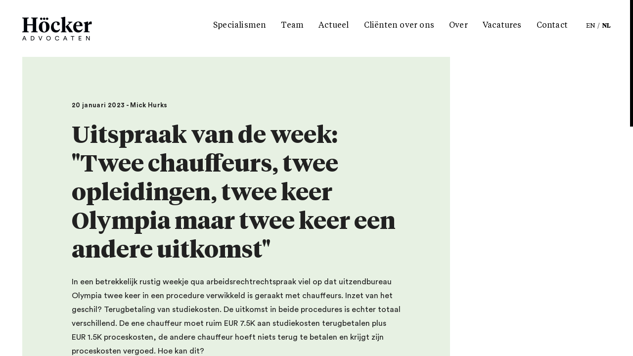

--- FILE ---
content_type: text/html; charset=UTF-8
request_url: https://www.hocker.nl/uitspraak-van-de-week-twee-chauffeurs-twee-opleidingen-twee-keer-olympia-maar-twee-keer-een-andere-uitkomst/
body_size: 5395
content:
<!DOCTYPE html>
<html>
<head>
    <meta charset="UTF-8">
    <meta name="viewport" content="width=device-width, initial-scale=1, maximum-scale=1"/>
    <meta name="robots" content="index, follow"/>
    <meta name="google-site-verification" content="DoAQuEZh_l3gNoMuPOchOGwAD9hWKcEyf9fqc8dgZqs" />
    <link href="https://www.hocker.nl/wp-content/uploads/2017/06/favicon-1.png" rel="shortcut icon">
    <link href="https://www.hocker.nl/wp-content/uploads/2017/06/favicon-1.png" rel="apple-touch-icon-precomposed">
    
    <meta name='robots' content='index, follow, max-image-preview:large, max-snippet:-1, max-video-preview:-1' />
<link rel="alternate" hreflang="nl" href="https://www.hocker.nl/uitspraak-van-de-week-twee-chauffeurs-twee-opleidingen-twee-keer-olympia-maar-twee-keer-een-andere-uitkomst/" />
<link rel="alternate" hreflang="x-default" href="https://www.hocker.nl/uitspraak-van-de-week-twee-chauffeurs-twee-opleidingen-twee-keer-olympia-maar-twee-keer-een-andere-uitkomst/" />

	<!-- This site is optimized with the Yoast SEO plugin v26.8 - https://yoast.com/product/yoast-seo-wordpress/ -->
	<title>Uitspraak van de week: &quot;Twee chauffeurs, twee opleidingen, twee keer Olympia maar twee keer een andere uitkomst&quot; - Höcker</title>
<link data-rocket-prefetch href="https://www.google-analytics.com" rel="dns-prefetch">
<link data-rocket-prefetch href="https://stats.wp.com" rel="dns-prefetch">
	<meta name="description" content="Deze week in de &#039;Uitspraak van de week&#039;: twee uitspraken met heel verschillende afloop: het terugbetalen van studiekosten." />
	<link rel="canonical" href="https://www.hocker.nl/uitspraak-van-de-week-twee-chauffeurs-twee-opleidingen-twee-keer-olympia-maar-twee-keer-een-andere-uitkomst/" />
	<meta property="og:locale" content="nl_NL" />
	<meta property="og:type" content="article" />
	<meta property="og:title" content="Uitspraak van de week: &quot;Twee chauffeurs, twee opleidingen, twee keer Olympia maar twee keer een andere uitkomst&quot; - Höcker" />
	<meta property="og:description" content="Deze week in de &#039;Uitspraak van de week&#039;: twee uitspraken met heel verschillende afloop: het terugbetalen van studiekosten." />
	<meta property="og:url" content="https://www.hocker.nl/uitspraak-van-de-week-twee-chauffeurs-twee-opleidingen-twee-keer-olympia-maar-twee-keer-een-andere-uitkomst/" />
	<meta property="og:site_name" content="Höcker" />
	<meta property="article:published_time" content="2023-01-20T09:56:51+00:00" />
	<meta property="article:modified_time" content="2023-01-20T09:56:54+00:00" />
	<meta name="author" content="Jiska Van den Berg" />
	<meta name="twitter:label1" content="Geschreven door" />
	<meta name="twitter:data1" content="Jiska Van den Berg" />
	<script type="application/ld+json" class="yoast-schema-graph">{"@context":"https://schema.org","@graph":[{"@type":"Article","@id":"https://www.hocker.nl/uitspraak-van-de-week-twee-chauffeurs-twee-opleidingen-twee-keer-olympia-maar-twee-keer-een-andere-uitkomst/#article","isPartOf":{"@id":"https://www.hocker.nl/uitspraak-van-de-week-twee-chauffeurs-twee-opleidingen-twee-keer-olympia-maar-twee-keer-een-andere-uitkomst/"},"author":{"name":"Jiska Van den Berg","@id":"https://www.hocker.nl/#/schema/person/a8847d4df3af862030303ea1b182880b"},"headline":"Uitspraak van de week: &#8220;Twee chauffeurs, twee opleidingen, twee keer Olympia maar twee keer een andere uitkomst&#8221;","datePublished":"2023-01-20T09:56:51+00:00","dateModified":"2023-01-20T09:56:54+00:00","mainEntityOfPage":{"@id":"https://www.hocker.nl/uitspraak-van-de-week-twee-chauffeurs-twee-opleidingen-twee-keer-olympia-maar-twee-keer-een-andere-uitkomst/"},"wordCount":17,"articleSection":["Geen onderdeel van een categorie"],"inLanguage":"nl-NL"},{"@type":"WebPage","@id":"https://www.hocker.nl/uitspraak-van-de-week-twee-chauffeurs-twee-opleidingen-twee-keer-olympia-maar-twee-keer-een-andere-uitkomst/","url":"https://www.hocker.nl/uitspraak-van-de-week-twee-chauffeurs-twee-opleidingen-twee-keer-olympia-maar-twee-keer-een-andere-uitkomst/","name":"Uitspraak van de week: \"Twee chauffeurs, twee opleidingen, twee keer Olympia maar twee keer een andere uitkomst\" - Höcker","isPartOf":{"@id":"https://www.hocker.nl/#website"},"datePublished":"2023-01-20T09:56:51+00:00","dateModified":"2023-01-20T09:56:54+00:00","author":{"@id":"https://www.hocker.nl/#/schema/person/a8847d4df3af862030303ea1b182880b"},"description":"Deze week in de 'Uitspraak van de week': twee uitspraken met heel verschillende afloop: het terugbetalen van studiekosten.","breadcrumb":{"@id":"https://www.hocker.nl/uitspraak-van-de-week-twee-chauffeurs-twee-opleidingen-twee-keer-olympia-maar-twee-keer-een-andere-uitkomst/#breadcrumb"},"inLanguage":"nl-NL","potentialAction":[{"@type":"ReadAction","target":["https://www.hocker.nl/uitspraak-van-de-week-twee-chauffeurs-twee-opleidingen-twee-keer-olympia-maar-twee-keer-een-andere-uitkomst/"]}]},{"@type":"BreadcrumbList","@id":"https://www.hocker.nl/uitspraak-van-de-week-twee-chauffeurs-twee-opleidingen-twee-keer-olympia-maar-twee-keer-een-andere-uitkomst/#breadcrumb","itemListElement":[{"@type":"ListItem","position":1,"name":"Home","item":"https://www.hocker.nl/"},{"@type":"ListItem","position":2,"name":"Uitspraak van de week: &#8220;Twee chauffeurs, twee opleidingen, twee keer Olympia maar twee keer een andere uitkomst&#8221;"}]},{"@type":"WebSite","@id":"https://www.hocker.nl/#website","url":"https://www.hocker.nl/","name":"Höcker","description":"","potentialAction":[{"@type":"SearchAction","target":{"@type":"EntryPoint","urlTemplate":"https://www.hocker.nl/?s={search_term_string}"},"query-input":{"@type":"PropertyValueSpecification","valueRequired":true,"valueName":"search_term_string"}}],"inLanguage":"nl-NL"},{"@type":"Person","@id":"https://www.hocker.nl/#/schema/person/a8847d4df3af862030303ea1b182880b","name":"Jiska Van den Berg","image":{"@type":"ImageObject","inLanguage":"nl-NL","@id":"https://www.hocker.nl/#/schema/person/image/","url":"https://secure.gravatar.com/avatar/d1d97cc1c299a240bfd0cbabb8c7da3c9bd3543d08382e64aa3e1dd0a91853e7?s=96&d=mm&r=g","contentUrl":"https://secure.gravatar.com/avatar/d1d97cc1c299a240bfd0cbabb8c7da3c9bd3543d08382e64aa3e1dd0a91853e7?s=96&d=mm&r=g","caption":"Jiska Van den Berg"},"sameAs":["https://www.hocker.nl"]}]}</script>
	<!-- / Yoast SEO plugin. -->


<link rel='dns-prefetch' href='//stats.wp.com' />

<link rel="alternate" title="oEmbed (JSON)" type="application/json+oembed" href="https://www.hocker.nl/wp-json/oembed/1.0/embed?url=https%3A%2F%2Fwww.hocker.nl%2Fuitspraak-van-de-week-twee-chauffeurs-twee-opleidingen-twee-keer-olympia-maar-twee-keer-een-andere-uitkomst%2F" />
<link rel="alternate" title="oEmbed (XML)" type="text/xml+oembed" href="https://www.hocker.nl/wp-json/oembed/1.0/embed?url=https%3A%2F%2Fwww.hocker.nl%2Fuitspraak-van-de-week-twee-chauffeurs-twee-opleidingen-twee-keer-olympia-maar-twee-keer-een-andere-uitkomst%2F&#038;format=xml" />
<style id='wp-img-auto-sizes-contain-inline-css' type='text/css'>
img:is([sizes=auto i],[sizes^="auto," i]){contain-intrinsic-size:3000px 1500px}
/*# sourceURL=wp-img-auto-sizes-contain-inline-css */
</style>
<link rel='stylesheet' id='wp-block-library-css' href='https://www.hocker.nl/wp-includes/css/dist/block-library/style.min.css?ver=5cf460ca68e553061ba16b5c40265974' media='all' />
<style id='wp-block-library-inline-css' type='text/css'>
/*wp_block_styles_on_demand_placeholder:6981e7b42531a*/
/*# sourceURL=wp-block-library-inline-css */
</style>
<style id='classic-theme-styles-inline-css' type='text/css'>
/*! This file is auto-generated */
.wp-block-button__link{color:#fff;background-color:#32373c;border-radius:9999px;box-shadow:none;text-decoration:none;padding:calc(.667em + 2px) calc(1.333em + 2px);font-size:1.125em}.wp-block-file__button{background:#32373c;color:#fff;text-decoration:none}
/*# sourceURL=/wp-includes/css/classic-themes.min.css */
</style>
<link rel='stylesheet' id='wpml-legacy-horizontal-list-0-css' href='https://www.hocker.nl/wp-content/plugins/sitepress-multilingual-cms/templates/language-switchers/legacy-list-horizontal/style.min.css?ver=1' media='all' />
<link rel='stylesheet' id='video-js-css' href='https://www.hocker.nl/wp-content/plugins/video-embed-thumbnail-generator/video-js/video-js.min.css?ver=7.11.4' media='all' />
<link rel='stylesheet' id='video-js-kg-skin-css' href='https://www.hocker.nl/wp-content/plugins/video-embed-thumbnail-generator/video-js/kg-video-js-skin.css?ver=4.10.5' media='all' />
<link rel='stylesheet' id='kgvid_video_styles-css' href='https://www.hocker.nl/wp-content/plugins/video-embed-thumbnail-generator/src/public/css/videopack-styles.css?ver=4.10.5' media='all' />
<script type="text/javascript" src="https://www.hocker.nl/wp-content/themes/ll-hocker/assets/essentials/jquery.js" id="jquery-js"></script>
<link rel="https://api.w.org/" href="https://www.hocker.nl/wp-json/" /><link rel="alternate" title="JSON" type="application/json" href="https://www.hocker.nl/wp-json/wp/v2/posts/6501" /><meta name="generator" content="WPML ver:4.8.6 stt:38,1;" />
	<style>img#wpstats{display:none}</style>
		    <link rel="stylesheet" type="text/css" href="https://www.hocker.nl/wp-content/themes/ll-hocker/assets/stylesheets/loader.css"/>
    <!-- test -->
<meta name="generator" content="WP Rocket 3.20.3" data-wpr-features="wpr_preconnect_external_domains wpr_desktop" /></head>
<body class="loading">
<div  class="loader-div">
    <div  class="loader">
        <div  class="bounce1"></div>
        <div  class="bounce2"></div>
        <div  class="bounce3"></div>
    </div>
</div>

<div  class="main-container">
<header >
    <div  class="wrapper">
        <div class="header-in">
            <div class="header-left">

                <button class="mobile-toggle" type="button">
                    <span class="mobile-toggle-box">
                        <span class="mobile-toggle-inner"></span>
                    </span>
                </button>
                <a href="https://www.hocker.nl">
                    <img src="https://www.hocker.nl/wp-content/uploads/2017/06/logo-1.png" alt=""/>
                </a>
            </div>
            <div class="header-right">
                <ul>
                                            <li>
                            <a href="https://www.hocker.nl/specialismen/" target="_self" ><span>Specialismen</span></a>
                                                    </li>
                                                <li>
                            <a href="https://www.hocker.nl/ons-team/" target="_self" ><span>Team</span></a>
                                                    </li>
                                                <li>
                            <a href="https://www.hocker.nl/nieuws/" target="_self" ><span>Actueel</span></a>
                                                    </li>
                                                <li>
                            <a href="https://www.hocker.nl/clienten/" target="_self" ><span>Cliënten over ons</span></a>
                                                    </li>
                                                <li>
                            <a href="https://www.hocker.nl/over/" target="_self" ><span>Over</span></a>
                                                    </li>
                                                <li>
                            <a href="https://www.hocker.nl/jobs/" target="_self" ><span>Vacatures</span></a>
                                                    </li>
                                                <li>
                            <a href="https://www.hocker.nl/contact/" target="_self" ><span>Contact</span></a>
                                                    </li>
                                            <li class="language">
                                                        <a href="https://www.hocker.nl/en/" >en</a>
                                <span>/</span>                                <a href="https://www.hocker.nl/uitspraak-van-de-week-twee-chauffeurs-twee-opleidingen-twee-keer-olympia-maar-twee-keer-een-andere-uitkomst/" class="active">nl</a>
                                                    </li>
                </ul>

            </div>
        </div>
    </div>
</header>

<div  class="blocks">
    <div class="block block-content"  data-animation="fadeInUp" data-animation-delay="300">
        <div class="wrapper">
            <div class="content-in">
                <div class="content-left bg-green-dark">
                                                        <div class="author">
                                        20 januari 2023                                        -
                                        Mick Hurks                                    </div>
                                    <h1 class="title">Uitspraak van de week: "Twee chauffeurs, twee opleidingen, twee keer Olympia maar twee keer een andere uitkomst"</h1><p>In een betrekkelijk rustig weekje qua arbeidsrechtrechtspraak viel op dat uitzendbureau Olympia twee keer in een procedure verwikkeld is geraakt met chauffeurs. Inzet van het geschil? Terugbetaling van studiekosten. De uitkomst in beide procedures is echter totaal verschillend. De ene chauffeur moet ruim EUR 7.5K aan studiekosten terugbetalen plus EUR 1.5K proceskosten, de andere chauffeur hoeft niets terug te betalen en krijgt zijn proceskosten vergoed. Hoe kan dit?</p>
<p>In beide uitspraken nemen de rechters als uitgangspunt dat sprake is van een rechtsgeldige opleidingsovereenkomst. In de opleidingsovereenkomsten was bepaald dat de chauffeurs 4.160 uur moeten werken voor Olympia voordat de terugbetalingsperiode eindigde. Duidelijk is daarmee wat de afspraak is over de ‘baatperiode’ voor Olympia en de terugbetaling kent een glijdende schaal. Hoe kan de uitkomst dan zo sterk verschillen?</p>
<p>In de zaak bij de Rechtbank Zeeland-West Brabant bedragen de kosten voor de opleiding EUR 8K. De chauffeur werkt echter slechts 96 uur voor Olympia en houdt zich vervolgens niet beschikbaar voor zijn eigen werk. Olympia vordert nagenoeg de volledige opleidingskosten en wordt in het gelijk gesteld. Olympia kan aantonen dat de werknemer goed op de hoogte was van de afspraken en zelf koos om niet langer beschikbaar te zijn.</p>
<p>Geheel anders is de afloop bij de Rechtbank Rotterdam. De rechter oordeelt namelijk dat het de chauffeur onvoldoende duidelijk is gemaakt wat de exacte terugbetalingsverplichting zou zijn. Het zou maximaal EUR 10K zijn, er stond geen concreet bedrag. Ook kreeg de chauffeur na afloop van de opleiding een dienstverband van 8 uur aangeboden zodat hij 8 jaar (!) had moeten werken om de ‘baatperiode’ te volmaken. Olympia kan geen beroep doen op de terugbetaling.</p>
<p>Ik verwacht dat 2023 wel eens een druk jaar kan worden met procedures over studiekosten, mede gelet op de aangescherpte regels per 1 augustus 2022. Wordt vervolgd!</p>
<p>Lees de volledige uitspraken hier:<br />
<a href="https://deeplink.rechtspraak.nl/uitspraak?id=ECLI:NL:RBZWB:2023:211" target="_blank" rel="noopener">Rechtbank Zeeland-West-Brabant 11 januari 2023</a><br />
<a href="https://deeplink.rechtspraak.nl/uitspraak?id=ECLI:NL:RBROT:2023:174" target="_blank" rel="noopener">Rechtbank Rotterdam 13 januari 2023</a></p>
                </div>
                                    <div class="content-right vertical-align-bottom  ">
                        <a class="team-info" href="https://www.hocker.nl/team/mick-hurks/">
    <img src="https://www.hocker.nl/wp-content/uploads/2017/07/mickhurks-128x128.png" alt=""/>
    <div class="title"><span>Mick Hurks</span></div>
    <p>Specialist in arbeidsrecht. Voert zijn praktijk zoals hij sport: gedreven, doelgericht en gericht op het behalen van een maximaal resultaat.</p>
</a>                    </div>
                                </div>
        </div>
    </div>
    <div  class="block block-large-link">
        <div class="wrapper">
            <a class="team-info bottom bg-grey" href="https://www.hocker.nl/team/mick-hurks/">
    <img src="https://www.hocker.nl/wp-content/uploads/2017/07/mickhurks-128x128.png" alt=""/>
    <div class="title"><span>Mick Hurks</span></div>
    <p>Specialist in arbeidsrecht. Voert zijn praktijk zoals hij sport: gedreven, doelgericht en gericht op het behalen van een maximaal resultaat.</p>
</a>
            <div class="large-link-in large-link-in-multiple">
                <a href="https://www.hocker.nl/hocker-returns-to-eurosonic-noorderslag/" target="_self" class="large-link-item large-link-item-left">
                    <i class="icon icon-arrow-left"></i>
                    <div class="title">Höcker returns to Eurosonic/Noorderslag</div>
                    <span>Vorig nieuwsartikel</span>
                </a>
                <a href="https://www.hocker.nl/grensoverschrijdend-gedrag-op-de-werkvloer-voorkomen-en-aanpakken/" target="_self" class="large-link-item large-link-item-right">
                    <i class="icon icon-arrow-right"></i>
                    <div class="title"><strong>Grensoverschrijdend gedrag op de werkvloer voorkomen en aanpakken</strong></div>
                    <span>Volgend nieuwsartikel</span>
                </a>
            </div>

        </div>
    </div>


        <footer >
            <div class="wrapper">
                <div>
                    <div class="footer-anchors">
                        <div class="footer__title">Höcker</div>
                                                    <div><a href="https://www.hocker.nl/kantoorklachtenregeling/"  >Klachtenregeling</a></div>
                                                        <div><a href="https://www.hocker.nl/privacy/"  >Privacy</a></div>
                                                        <div><a href="https://www.hocker.nl/algemenevoorwaarden/"  >Algemene voorwaarden</a></div>
                                                        <div><a href="https://www.hocker.nl/rechtsgebieden-registratie-2/"  >Rechtsgebieden registratie</a></div>
                                                        <div><a href="http://hesterdoove.com/" target="_blank" >Fotografie: Hester Doove</a></div>
                                                </div><!-- /.footer-links -->
                    <div class="contact-details">
                        <div class="footer__title">Contact</div>
                        <div class="office">Apollolaan 153<br>1077 AS Amsterdam</div>
                        <div class="phone"><a href="tel:(020) 577 77 00">(020) 577 77 00</a></div>
                        <div class="email"><a href="mailto:mail@hocker.nl">mail@hocker.nl</a></div>
                    </div><!-- /.contact-details --> 
                </div>
                <div class="footer__badges">
                                                                                            <img src="https://www.hocker.nl/wp-content/uploads/2025/02/Firm-Logo-Global.jpg" alt="">
                                                    <img src="https://www.hocker.nl/wp-content/uploads/2025/03/Firm-Logo-Europe.jpg" alt="">
                                                    <img src="https://www.hocker.nl/wp-content/uploads/2025/03/EMEA_Leading_firm_2025-272x300-1.webp" alt="">
                                                    <img src="https://www.hocker.nl/wp-content/uploads/2021/06/Interlex-logo-1180x838.png" alt="">
                                                            </div>
            </div>
        </footer>
            </div>
	</div>
    
    <script>
        var wp_data = {template_dir: 'https://www.hocker.nl/wp-content/themes/ll-hocker'};
    </script>
    <script>
        (function(i,s,o,g,r,a,m){i['GoogleAnalyticsObject']=r;i[r]=i[r]||function(){
        (i[r].q=i[r].q||[]).push(arguments)},i[r].l=1*new Date();a=s.createElement(o),
        m=s.getElementsByTagName(o)[0];a.async=1;a.src=g;m.parentNode.insertBefore(a,m)
        })(window,document,'script','https://www.google-analytics.com/analytics.js','ga');

        ga('create', 'UA-101931632-1', 'auto');
        ga('send', 'pageview');
    </script>

    <script type="text/javascript" src="https://www.hocker.nl/wp-content/themes/ll-hocker/assets/essentials/jquery-easing.js"></script>
    <script type="text/javascript" src="https://www.hocker.nl/wp-content/themes/ll-hocker/assets/essentials/es-animation.js"></script>
    <script type="text/javascript" src="https://www.hocker.nl/wp-content/themes/ll-hocker/assets/essentials/es-loader.js"></script>
    <script type="text/javascript" src="https://www.hocker.nl/wp-content/themes/ll-hocker/assets/essentials/es-slider.js"></script>
    <script type="text/javascript" src="https://www.hocker.nl/wp-content/themes/ll-hocker/assets/essentials/es-jumper.js"></script>
    <script type="text/javascript" src="https://www.hocker.nl/wp-content/themes/ll-hocker/assets/essentials/es-equal.js"></script>
    <script type="text/javascript" src="https://www.hocker.nl/wp-content/themes/ll-hocker/assets/essentials/es-carousel.js"></script>
    <script type="text/javascript" src="https://www.hocker.nl/wp-content/themes/ll-hocker/assets/essentials/es-scroll.js"></script>
    <script type="text/javascript" src="https://www.hocker.nl/wp-content/themes/ll-hocker/assets/javascripts/isotope.pkgd.min.js"></script>
    <script type="text/javascript" src="https://www.hocker.nl/wp-content/themes/ll-hocker/assets/javascripts/jqcloud.js"></script>
    <link rel="stylesheet" type="text/css" href="https://www.hocker.nl/wp-content/themes/ll-hocker/assets/essentials/es-animation.css?1"/>
    <link rel="stylesheet" type="text/css" href="https://www.hocker.nl/wp-content/themes/ll-hocker/assets/essentials/es-slideshow.css?1"/>
    <link rel="stylesheet" type="text/css" href="https://www.hocker.nl/wp-content/themes/ll-hocker/assets/essentials/es-scroll.css?1"/>

    <script type="speculationrules">
{"prefetch":[{"source":"document","where":{"and":[{"href_matches":"/*"},{"not":{"href_matches":["/wp-*.php","/wp-admin/*","/wp-content/uploads/*","/wp-content/*","/wp-content/plugins/*","/wp-content/themes/ll-hocker/*","/*\\?(.+)"]}},{"not":{"selector_matches":"a[rel~=\"nofollow\"]"}},{"not":{"selector_matches":".no-prefetch, .no-prefetch a"}}]},"eagerness":"conservative"}]}
</script>
<script type="text/javascript" id="jetpack-stats-js-before">
/* <![CDATA[ */
_stq = window._stq || [];
_stq.push([ "view", {"v":"ext","blog":"234505797","post":"6501","tz":"1","srv":"www.hocker.nl","j":"1:15.4"} ]);
_stq.push([ "clickTrackerInit", "234505797", "6501" ]);
//# sourceURL=jetpack-stats-js-before
/* ]]> */
</script>
<script type="text/javascript" src="https://stats.wp.com/e-202606.js" id="jetpack-stats-js" defer="defer" data-wp-strategy="defer"></script>

    <script type="text/javascript" src="https://www.hocker.nl/wp-content/themes/ll-hocker/assets/javascripts/custom.js?1"></script>

    <link rel="stylesheet" type="text/css" href="https://www.hocker.nl/wp-content/themes/ll-hocker/assets/stylesheets/fonts.css?1"/>
    <link rel="stylesheet" type="text/css" href="https://www.hocker.nl/wp-content/themes/ll-hocker/assets/stylesheets/style.css?2"/>
    <link rel="stylesheet" type="text/css" href="https://www.hocker.nl/wp-content/themes/ll-hocker/assets/stylesheets/responsive.css?1"/>
<!-- lama lama -->
</body>
</html>

<!-- This website is like a Rocket, isn't it? Performance optimized by WP Rocket. Learn more: https://wp-rocket.me - Debug: cached@1770121140 -->

--- FILE ---
content_type: text/css
request_url: https://www.hocker.nl/wp-content/themes/ll-hocker/assets/essentials/es-slideshow.css?1
body_size: 290
content:
body.slideshow-open {overflow:hidden;}
.slideshow-overlay {
    position: fixed;
    z-index: 100;
    top: 0;
    left: 0;
    right: 0;
    bottom: 0;
    background: rgba(0,0,0,0.6);
    text-align: center;
}
.slideshow-overlay-content {
    display: table-cell;
    vertical-align: middle;
    text-align: center;
}
.slideshow-close {
    position: fixed;
    top: 0px;
    right: 0;
    cursor: pointer;
    z-index: 101;
}

.slideshow-overlay i {
    color: #FFF;
    font-size: 26px;
}

.slideshow-arrow {
    position: absolute;
    z-index: 101;
    top: 50%;
    margin-top: -25px;
    width: 50px;
    height: 50px;
    background-color: #C6003E;
    text-align: center;
    cursor: pointer;
}

.slideshow-arrow i {
    color: #FFF;
    font-size: 22px;
    margin-top: 15px;
    display: block;
}
.slideshow-arrow.arrow-right {
    right: 0;
}
.slideshow-overlay-in {
    position: fixed;
    height: 100%;
    width: 100%;
    overflow: auto;
}
.slideshow-overlay-media {
    position: relative;
    width: 100%;
    height: 100%;
}

.slideshow-overlay-media img {
    position: absolute;
    top: 50%;
    left: 50%;
    max-height: 100%;
    max-width: 100%;
    -moz-transform: translate(-50%,-50%);
    -o-transform: translate(-50%,-50%); 
    -ms-transform: translate(-50%,-50%);
    -webkit-transform: translate(-50%,-50%); 
    transform: translate(-50%,-50%);
}

--- FILE ---
content_type: text/css
request_url: https://www.hocker.nl/wp-content/themes/ll-hocker/assets/essentials/es-scroll.css?1
body_size: 294
content:
.ps {
    -ms-touch-action: auto;
    touch-action: auto;
    overflow: hidden !important;
    -ms-overflow-style: none;
}

@supports (-ms-overflow-style: none) {
    .ps {
        overflow: auto !important;
    }
}

@media screen and (-ms-high-contrast: active),
(-ms-high-contrast: none) {
    .ps {
        overflow: auto !important;
    }
}

.ps.ps--active-x > .ps__scrollbar-x-rail,
.ps.ps--active-y > .ps__scrollbar-y-rail {
    display: block;
    background-color: transparent;
}

.ps.ps--in-scrolling.ps--x > .ps__scrollbar-x-rail {
    background-color: #eee;
    opacity: 0.9;
}

.ps.ps--in-scrolling.ps--x > .ps__scrollbar-x-rail > .ps__scrollbar-x {
    background-color: #999;
    height: 11px;
}

.ps.ps--in-scrolling.ps--y > .ps__scrollbar-y-rail {
    background-color: #eee;
    opacity: 0.9;
}

.ps.ps--in-scrolling.ps--y > .ps__scrollbar-y-rail > .ps__scrollbar-y {
    background-color: #999;
    width: 10px;
}

.ps > .ps__scrollbar-x-rail {
    position: absolute;
    opacity: 1;
    -webkit-transition: background-color .2s linear, opacity .2s linear;
    -o-transition: background-color .2s linear, opacity .2s linear;
    -moz-transition: background-color .2s linear, opacity .2s linear;
    transition: background-color .2s linear, opacity .2s linear;
    bottom: 0px;
    height: 8px;
}

.ps > .ps__scrollbar-x-rail > .ps__scrollbar-x {
    position: absolute;
    background-color: #232323;
    bottom: 0px;
    height: 8px;
}

.ps > .ps__scrollbar-x-rail:hover > .ps__scrollbar-x,
.ps > .ps__scrollbar-x-rail:active > .ps__scrollbar-x {
    height: 8px;
}

.ps > .ps__scrollbar-y-rail {
    position: absolute;
    opacity: 1;
    right: 0;
    width: 8px;
}

.ps > .ps__scrollbar-y-rail > .ps__scrollbar-y {
    position: absolute;
    background-color: #232323;
    width: 8px;
}

.ps > .ps__scrollbar-y-rail:hover > .ps__scrollbar-y,
.ps > .ps__scrollbar-y-rail:active > .ps__scrollbar-y {
    width: 8px;
}

.body .ps__scrollbar-y {
    background-color: #E50079 !important;
}


--- FILE ---
content_type: application/javascript
request_url: https://www.hocker.nl/wp-content/themes/ll-hocker/assets/javascripts/custom.js?1
body_size: 3253
content:
jQuery('.mobile-toggle').on('click', function () {
    if (jQuery('body').hasClass('menuopen')) {
        jQuery('body').addClass('menuclosing');
        jQuery('body').removeClass('menuopen');
        setTimeout(function () {
            jQuery('body').removeClass('menuclosing');
        }, 250);
    } else {
        jQuery('body').addClass('menuopen');
    }
});

jQuery('.news-archive-bottom').esEqual({
    itemSelector: '.news-item'
});
jQuery('.navigation-items').esEqual({
    itemSelector: '.navigation-item',
    maxAuto: true,
    maxAutoWidth: 768
});
    
jQuery(window).on('load', function(){
    renderBlocks();
    initVideoPlayers();
    fixedHeader();
    initTeamSelected();
    calculateExtendedImage();
    initCloud();
    stickyLinks();
    
    jQuery('.main-container').perfectScrollbar({
        wheelPropagation: true,
        suppressScrollX: true
   	});
   	jQuery('.text-animation-in .highlight').lines();
   	checkViewportTextanimation();
   	
    
});

jQuery(window).on('resize', function () {
    renderBlocks();
    fixedHeader();
    stickyLinks();
    jQuery('.text-animation-in .highlight').lines();
});
jQuery('.main-container').on('ps-scroll-y', function () {
    fixedHeader();
    stickyLinks();
    jQuery(window).scroll();
    
   	checkViewportTextanimation();
});

jQuery('.has-sub-menu').on('mouseover',function(){
    if(jQuery(window).width() > 768){
        jQuery(this).children('.submenu').fadeIn(350);
    }
});
jQuery('.has-sub-menu').on('mouseleave',function(){
    if(jQuery(window).width() > 768){
        jQuery(this).children('.submenu').fadeOut(350);
    }
});

function renderBlocks() {

    var windowWidth = jQuery(window).width();
    var windowHeight = jQuery(window).height();

    /*** Logo's carousel ***/
    if (windowWidth > 768) {
        jQuery('.logos-carousel-in').each(function () {
            var logosCarouselLeftWidth = jQuery(this).find('.logos-carousel-left').outerWidth();
            var wrapper = jQuery(this).parents('.wrapper');
            var wrapperWidth = wrapper.width();
            var extraWrapperWidth = (wrapperWidth/2)-logosCarouselLeftWidth;
            var logosCarouselRightWidth = (windowWidth/2)+extraWrapperWidth;
            jQuery(this).find('.logos-carousel-right').css('min-width', logosCarouselRightWidth + 'px');
            jQuery(this).find('.logos-carousel-right').css('max-width', logosCarouselRightWidth + 'px');
        });
        
        var headerHeight = jQuery('header').outerHeight();
        jQuery('.header-right ul li .submenu').css('maxHeight',(windowHeight-headerHeight)+'px');
        
        jQuery('.has-sub-menu').each(function(){
            var leftPosition = jQuery(this).offset().left;
            jQuery(this).find('ul').css('left',leftPosition+'px');
        });
        
        
    }
    
    
}

function initCloud(){

    jQuery('.words').each(function(){

        var tags = jQuery(this).parents('.block-tag-cloud').find('.tag-words .tag');
        var words = [];
        var  count = tags.length;
        var i = 0;
        jQuery(tags).each(function(){
            var weight = (count-(i*0.5))/count * 10;
            words.push({text: jQuery(this).text(), weight: weight, link: jQuery(this).attr('data-href')});
            i++;
        });

        jQuery(this).jQCloud(words, {
            autoResize: true,
            removeOverflowing: true
        });

    });
    setTimeout(function(){
        jQuery(window).trigger('resize');
    }, 500);
}


jQuery('.gfield input, .gfield textarea').on('focus', function () {
    jQuery(this).parents('.gfield').addClass('focus');
});

jQuery('.gfield input, .gfield textarea').on('focusout', function () {
    var object = jQuery(this);
    setTimeout(function () {
        if (object.val() == '') {
            object.parents('.gfield').removeClass('focus');
        }
    }, 1);
});


function calculateExtendedImage() {
    jQuery('.extended-navigation-in').each(function () {
        var navigation = jQuery(this);
        var image = navigation.find('.extended-navigation-image');

        var imageHeight = image.height();
        var navigationTop = navigation.find('.extended-navigation-top');
        var navigationTopHeight = navigationTop.outerHeight();

        var imageOffset = image.offset().top - navigationTop.offset().top;

        var paddingBottom = imageHeight - (navigationTopHeight - imageOffset);
        navigation.css('padding-bottom', paddingBottom + 'px');
    });
}

jQuery(window).on('resize', function () {
    calculateExtendedImage();
});

jQuery(".slider-in.slider-small").esSlider({
    itemSelector: ".slide",
    arrows: true,
    pagination: true,
    paginationContainer: ".pager",
    transition:true
});

jQuery(".slider-in.slider-large").esSlider({
    itemSelector: ".slide",
    arrows: true,
    pagination: true,
    paginationContainer: ".pager",
    transition:true
});
jQuery(".testimonials-in-slider").esSlider({
    itemSelector: ".testimonial",
    arrows: true,
    pagination: true,
    paginationContainer: ".pager",
    transition:true,
    transitionType: 'slide',
    transitionDuration: 1000,
    fixedHeight: true
});
jQuery('.featured-bottom').esCarousel({
    carouselSelector: ".featured-bottom-slider",
    itemSelector: ".item",
    autoscroll: true,
    arrows: true,
    arrowScrollSpeed: 500
});
jQuery('.logos-carousel-right').esCarousel({
    carouselSelector: ".logos-carousel-right-in",
    itemSelector: ".layer",
    autoscroll: true
});

jQuery('.main-container').esJumper({
	offsetTop: 115,
    perfectScroll: true
});

jQuery('.main-container').esAnimations({
     extraPercentageHeight: 0,
     attribute: 'data-animation'
});

var queuedVideos = [];


function initVideoPlayers() {
    jQuery('.video').on('click', function () {
        initVideo(jQuery(this));
    });
}

function initVideo(object) {

    queuedVideos.push(object);

    if (!jQuery('body').hasClass("videofullloaded")) {
        initvideoJs();
    } else {
        handleQueuedVideos();
    }
}


function initvideoJs() {
    if (!jQuery('body').hasClass('videoloaded')) {

        jQuery('body').addClass('videoloaded');

        var styleSheet = document.createElement('link');
        styleSheet.type = 'text/css';
        styleSheet.rel = 'stylesheet';
        styleSheet.href = wp_data.template_dir + '/assets/stylesheets/video.min.css';
        document.body.appendChild(styleSheet);

        jQuery.getScript(wp_data.template_dir + '/assets/javascripts/video.min.js',
            function () {
                var hasYoutube = jQuery("[data-video-type='youtube']").length;
                var hasVimeo = jQuery("[data-video-type='vimeo']").length;
                if (hasYoutube|| hasVimeo) {
                    jQuery.getScript(wp_data.template_dir + '/assets/javascripts/video-vimeo.js',
                        function () {
                            jQuery.getScript(wp_data.template_dir + '/assets/javascripts/video-youtube.js',
                                function () {
                                    handleQueuedVideos();
                                }
                            )
                        }
                    )

                
                } else {
                    handleQueuedVideos();

                }

            }
        );
    }
}


function handleQueuedVideos() {
    jQuery('body').addClass("videofullloaded");

    var videoJsOptions = {
        "techOrder": ["html5", "flash", "vimeo","youtube"],
        "youtube": {"iv_load_policy": 3, "modestbranding": 1, "controls": 1, "fs": 1}
    };


    jQuery(queuedVideos).each(function (index, object) {

        if (!object.hasClass('video-js-disabled')) {
            var options = videoJsOptions;
            var videoType = object.data('video-type');

            if (videoType == 'youtube') {
                options['sources'] = [{"type": "video/youtube", "src": object.attr('data-video-source')}];
            } else if (videoType == 'vimeo') {
                options['sources'] = [{"type": "video/vimeo", "src": object.attr('data-video-source')}];
            } else if (videoType != '') {
                options['sources'] = [{
                    "type": "video/mp4",
                    "src": object.attr('data-video-source')
                }];

            }
            jQuery(object).addClass('playing');
            videojs(object.find('video').get(0), options).ready(function () {
                var videoJsObject = this;
                if (object.attr('muted')) {
                    videoJsObject.muted(true);
                }
                videoJsObject.play();
            });
        }
    });


    queuedVideos = [];
}


jQuery('.scrollto').on('click', function () {
    var currentBlock = jQuery(this).parents('.block');
    var nextBlock = currentBlock.next(".block");
    if (nextBlock.length) {
        var scrollTop = nextBlock.offset().top;
        jQuery('.main-container').animate({"scrollTop": scrollTop}, 750, "easeInOutExpo", function () {
        });
    }
});

function fixedHeader() {
    var windowHeight = jQuery(window).height();
    var windowWidth = jQuery(window).width();
    if (windowWidth > 768) {
        var scrollPosition = jQuery('main-container').scrollTop();

        if (scrollPosition > 1) {
            jQuery('header').addClass('scroll');
        } else {
            jQuery('header').removeClass('scroll');
        }
    }
}

function initTeamSelected() {

    var $grid = jQuery('.block-team-selected .team-items').isotope({
        itemSelector: '.team-item',
        layoutMode: 'fitRows'
    });


    jQuery('.team-filter a').on('click', function () {
        var filterValue = $(this).attr('data-filter-team');
        $grid.isotope({filter: filterValue});
    });


    jQuery('.team-filter a').on('click', function () {
        jQuery('.team-filter a.active').removeClass('active');
        jQuery(this).addClass('active');
    });
};

/** FEATURED SLIDER **/
jQuery('.layer').on('mouseover', function () {
    jQuery('.layer').addClass('layer-hover-other');
    jQuery(this).addClass('layer-hover');
});
jQuery('.layer').on('mouseleave', function () {
    jQuery('.layer').removeClass('layer-hover-other');
    jQuery(this).removeClass('layer-hover');
});



jQuery('.scroller').on('click', function () {
    var currentBlock = jQuery(this).parents('.block');
    var nextBlock = currentBlock.next( ".block" );
    if(nextBlock.length){
        var headerHeight = jQuery('header').outerHeight();
        var scrollTop = nextBlock.offset().top;
    	var scrollPosition = jQuery('.main-container').scrollTop();
    	var scrollTo = (scrollPosition+scrollTop)-headerHeight;
        jQuery('.main-container').animate({"scrollTop": scrollTo}, 750, "easeInOutExpo", function () {});    
    }
});


function stickyLinks(){
    var windowWidth = jQuery(window).width();
    if(windowWidth > 1024){
        jQuery('.links-sticky').each(function(){
           var linksPosition = jQuery(this).offset().top;
           var scrollPosition = jQuery('main-container').scrollTop();
           var headerHeight = jQuery('header').outerHeight();
           var linksWidth = jQuery(this).outerWidth();
           jQuery(this).children('.links-in').width(linksWidth);
           if(headerHeight > linksPosition){
               jQuery(this).addClass('fixed');
           } else {
               jQuery(this).removeClass('fixed');
           }
        });
    }
}


var newsLetterPopUpModal = document.querySelector('.popup')

if (newsLetterPopUpModal) {
    var newsLetterPopUpModalClose = document.querySelectorAll('.js-popup-close')

    if (!window.sessionStorage.popupFlag) {
        setTimeout(() => {
            newsLetterPopUpModal.classList.remove('hidden')
        }, 1000)
    }

    for (let i = 0; i < newsLetterPopUpModalClose.length; i++) {
        newsLetterPopUpModalClose[i].addEventListener('click', function () {
            newsLetterPopUpModal.classList.add('hidden')
            window.sessionStorage.popupFlag = true
        })
    }
    
}

(function ($) {
    $.fn.lines = function (opts) {
        var s = $.extend({
            'lineClass' : 'line'
        },opts);
        var the_regex = /([\p{L}\p{M}\p{N}\p{P}]+)/gu;
        // var the_regex = /([a-zA-Z0-9_\x21-\x2F\x3A-\x40\x5B-\x60\x7B-\x7E'\?\,\.]+\b)/g;
        return this.each(function () {
            var self = this,
                $self = $(self),
                $line,
                $prev;
            $self.find('.' + s.lineClass).contents().unwrap();
            $self.html(function (i, h) {
                return h.replace(the_regex, '<span class="' + s.lineClass + '" data-i="'+i+'">$1</span>');
            });
            
            $self.find('.line + .line').each(function(i, el){
                $line = $(this),
                $prev = $line.prev('.line');
                if ($line.offset().top === $prev.offset().top) {
                    $prev.append(el.previousSibling, $line.contents());
                    $line.remove();
                }
            });
        });
    };
})(jQuery);

function checkViewportTextanimation(){
	jQuery('.text-animation-in').each(function(){
		var textAnimation = jQuery(this);
		if (!textAnimation.hasClass("visible")) {
	        if (textAnimation.isInViewport()) {
	        	console.log('ja');
	        	setTimeout(function(){
	        		textAnimation.addClass("visible");	
	        	},1500);
	    		
	        }
	    }
	});
	
}
$.fn.isInViewport = function() {
    var elementTop = $(this).offset().top;
    var elementBottom = elementTop + $(this).outerHeight();

    var viewportTop = $(window).scrollTop();
    var viewportBottom = viewportTop + $(window).height();

    return elementBottom > viewportTop && elementTop < viewportBottom;
};



--- FILE ---
content_type: application/javascript
request_url: https://www.hocker.nl/wp-content/themes/ll-hocker/assets/javascripts/jqcloud.js
body_size: 2748
content:
/*!
 * jQCloud 2.0.3
 * Copyright 2011 Luca Ongaro (http://www.lucaongaro.eu)
 * Copyright 2013 Daniel White (http://www.developerdan.com)
 * Copyright 2014-2017 Damien "Mistic" Sorel (http://www.strangeplanet.fr)
 * Licensed under MIT (http://opensource.org/licenses/MIT)
 */
!function (a, b) {
    "function" == typeof define && define.amd ? define(["jquery"], b) : "object" == typeof module && module.exports ? module.exports = b(require("jquery")) : b(a.jQuery)
}(this, function (a) {
    "use strict";
    function b(a, b, c) {
        var d = {pid: null, last: 0};
        return function () {
            function e() {
                return d.last = (new Date).getTime(), a.apply(c || h, Array.prototype.slice.call(g))
            }

            var f = (new Date).getTime() - d.last, g = arguments, h = this;
            return f > b ? e() : (clearTimeout(d.pid), void(d.pid = setTimeout(e, b - f)))
        }
    }

    var c = function (b, c, d) {
        this.$element = a(b), this.word_array = c || [], this.options = d, this.sizeGenerator = null, this.colorGenerator = null, this.data = {
            placed_words: [],
            timeouts: {},
            namespace: null,
            step: null,
            angle: null,
            aspect_ratio: null,
            max_weight: null,
            min_weight: null,
            sizes: [],
            colors: []
        }, this.initialize()
    };
    c.DEFAULTS = {
        width: 100,
        height: 100,
        center: {x: .5, y: .5},
        steps: 10,
        delay: null,
        shape: "elliptic",
        classPattern: "w{n}",
        encodeURI: !0,
        removeOverflowing: !0,
        afterCloudRender: null,
        autoResize: !1,
        colors: null,
        fontSize: null,
        template: null
    }, c.prototype = {
        initialize: function () {
            if (this.options.width ? this.$element.width(this.options.width) : this.options.width = this.$element.width(), this.options.height ? this.$element.height(this.options.height) : this.options.height = this.$element.height(), this.options = a.extend(!0, {}, c.DEFAULTS, this.options), null === this.options.delay && (this.options.delay = this.word_array.length > 50 ? 10 : 0), this.options.center.x > 1 && (this.options.center.x = this.options.center.x / this.options.width, this.options.center.y = this.options.center.y / this.options.height), "function" == typeof this.options.colors)this.colorGenerator = this.options.colors; else if (a.isArray(this.options.colors)) {
                var d = this.options.colors.length;
                if (d > 0) {
                    if (d < this.options.steps)for (var e = d; e < this.options.steps; e++)this.options.colors[e] = this.options.colors[d - 1];
                    this.colorGenerator = function (a) {
                        return this.options.colors[this.options.steps - a]
                    }
                }
            }
            if ("function" == typeof this.options.fontSize)this.sizeGenerator = this.options.fontSize; else if (a.isPlainObject(this.options.fontSize))this.sizeGenerator = function (a, b, c) {
                var d = a * this.options.fontSize.from, e = a * this.options.fontSize.to;
                return Math.round(e + 1 * (d - e) / (this.options.steps - 1) * (c - 1)) + "px"
            }; else if (a.isArray(this.options.fontSize)) {
                var f = this.options.fontSize.length;
                if (f > 0) {
                    if (f < this.options.steps)for (var g = f; g < this.options.steps; g++)this.options.fontSize[g] = this.options.fontSize[f - 1];
                    this.sizeGenerator = function (a, b, c) {
                        return this.options.fontSize[this.options.steps - c]
                    }
                }
            }
            this.data.angle = 6.28 * Math.random(), this.data.step = "rectangular" === this.options.shape ? 18 : 2, this.data.aspect_ratio = this.options.width / this.options.height, this.clearTimeouts(), this.data.namespace = (this.$element.attr("id") || Math.floor(1e6 * Math.random()).toString(36)) + "_word_", this.$element.addClass("jqcloud"), "static" === this.$element.css("position") && this.$element.css("position", "relative"), this.createTimeout(a.proxy(this.drawWordCloud, this), 10), this.options.autoResize && a(window).on("resize." + this.data.namespace, b(this.resize, 50, this))
        }, createTimeout: function (b, c) {
            var d = setTimeout(a.proxy(function () {
                delete this.data.timeouts[d], b()
            }, this), c);
            this.data.timeouts[d] = !0
        }, clearTimeouts: function () {
            a.each(this.data.timeouts, function (a) {
                clearTimeout(a)
            }), this.data.timeouts = {}
        }, overlapping: function (a, b) {
            return Math.abs(2 * a.left + a.width - 2 * b.left - b.width) < a.width + b.width && Math.abs(2 * a.top + a.height - 2 * b.top - b.height) < a.height + b.height
        }, hitTest: function (a) {
            for (var b = 0, c = this.data.placed_words.length; b < c; b++)if (this.overlapping(a, this.data.placed_words[b]))return !0;
            return !1
        }, drawWordCloud: function () {
            var a, b;
            if (this.$element.children('[id^="' + this.data.namespace + '"]').remove(), 0 !== this.word_array.length) {
                for (a = 0, b = this.word_array.length; a < b; a++)this.word_array[a].weight = parseFloat(this.word_array[a].weight, 10);
                if (this.word_array.sort(function (a, b) {
                        return b.weight - a.weight
                    }), this.data.max_weight = this.word_array[0].weight, this.data.min_weight = this.word_array[this.word_array.length - 1].weight, this.data.colors = [], this.colorGenerator)for (a = 0; a < this.options.steps; a++)this.data.colors.push(this.colorGenerator(a + 1));
                if (this.data.sizes = [], this.sizeGenerator)for (a = 0; a < this.options.steps; a++)this.data.sizes.push(this.sizeGenerator(this.options.width, this.options.height, a + 1));
                if (this.options.delay > 0)this.drawOneWordDelayed(); else {
                    for (a = 0, b = this.word_array.length; a < b; a++)this.drawOneWord(a, this.word_array[a]);
                    "function" == typeof this.options.afterCloudRender && this.options.afterCloudRender.call(this.$element)
                }
            }
        }, drawOneWord: function (b, c) {
            var d, e, f, g = this.data.namespace + b, h = this.data.angle, i = 0, j = 0, k = 0, l = Math.floor(this.options.steps / 2);
            for (c.attr = a.extend({}, c.html, {id: g}), this.data.max_weight != this.data.min_weight && (l = Math.round(1 * (c.weight - this.data.min_weight) * (this.options.steps - 1) / (this.data.max_weight - this.data.min_weight)) + 1), d = a("<span>").attr(c.attr), d.addClass("jqcloud-word"), this.options.classPattern && d.addClass(this.options.classPattern.replace("{n}", l)), this.data.colors.length && d.css("color", this.data.colors[l - 1]), c.color && d.css("color", c.color), this.data.sizes.length && d.css("font-size", this.data.sizes[l - 1]), this.options.template ? d.html(this.options.template(c)) : c.link ? ("string" == typeof c.link && (c.link = {href: c.link}), this.options.encodeURI && (c.link.href = encodeURI(c.link.href).replace(/'/g, "%27")), d.append(a("<a>").attr(c.link).text(c.text))) : d.text(c.text), c.handlers && d.on(c.handlers), this.$element.append(d), e = {
                width: d.outerWidth(),
                height: d.outerHeight()
            }, e.left = this.options.center.x * this.options.width - e.width / 2, e.top = this.options.center.y * this.options.height - e.height / 2, f = d[0].style, f.position = "absolute", f.left = e.left + "px", f.top = e.top + "px"; this.hitTest(e);) {
                if ("rectangular" === this.options.shape)switch (j++, j * this.data.step > (1 + Math.floor(k / 2)) * this.data.step * (k % 4 % 2 === 0 ? 1 : this.data.aspect_ratio) && (j = 0, k++), k % 4) {
                    case 1:
                        e.left += this.data.step * this.data.aspect_ratio + 2 * Math.random();
                        break;
                    case 2:
                        e.top -= this.data.step + 2 * Math.random();
                        break;
                    case 3:
                        e.left -= this.data.step * this.data.aspect_ratio + 2 * Math.random();
                        break;
                    case 0:
                        e.top += this.data.step + 2 * Math.random()
                } else i += this.data.step, h += (b % 2 === 0 ? 1 : -1) * this.data.step, e.left = this.options.center.x * this.options.width - e.width / 2 + i * Math.cos(h) * this.data.aspect_ratio, e.top = this.options.center.y * this.options.height + i * Math.sin(h) - e.height / 2;
                f.left = e.left + "px", f.top = e.top + "px"
            }
            return this.options.removeOverflowing && (e.left < 0 || e.top < 0 || e.left + e.width > this.options.width || e.top + e.height > this.options.height) ? void d.remove() : (this.data.placed_words.push(e), void("function" == typeof c.afterWordRender && c.afterWordRender.call(d)))
        }, drawOneWordDelayed: function (b) {
            return b = b || 0, this.$element.is(":visible") ? void(b < this.word_array.length ? (this.drawOneWord(b, this.word_array[b]), this.createTimeout(a.proxy(function () {
                this.drawOneWordDelayed(b + 1)
            }, this), this.options.delay)) : "function" == typeof this.options.afterCloudRender && this.options.afterCloudRender.call(this.$element)) : void this.createTimeout(a.proxy(function () {
                this.drawOneWordDelayed(b)
            }, this), 10)
        }, destroy: function () {
            this.options.autoResize && a(window).off("resize." + this.data.namespace), this.clearTimeouts(), this.$element.removeClass("jqcloud"), this.$element.removeData("jqcloud"), this.$element.children('[id^="' + this.data.namespace + '"]').remove()
        }, update: function (a) {
            this.word_array = a, this.data.placed_words = [], this.clearTimeouts(), this.drawWordCloud()
        }, resize: function () {
            var a = {width: this.$element.width(), height: this.$element.height()};
            a.width == this.options.width && a.height == this.options.height || (this.options.width = a.width, this.options.height = a.height, this.data.aspect_ratio = this.options.width / this.options.height, this.update(this.word_array))
        }
    }, a.fn.jQCloud = function (b, d) {
        var e = arguments;
        return this.each(function () {
            var f = a(this), g = f.data("jqcloud");
            if (g || "destroy" !== b)if (g)"string" == typeof b && g[b].apply(g, Array.prototype.slice.call(e, 1)); else {
                var h = "object" == typeof d ? d : {};
                f.data("jqcloud", g = new c(this, b, h))
            }
        })
    }, a.fn.jQCloud.defaults = {
        set: function (b) {
            a.extend(!0, c.DEFAULTS, b)
        }, get: function (b) {
            var d = c.DEFAULTS;
            return b && (d = d[b]), a.extend(!0, {}, d)
        }
    }
});